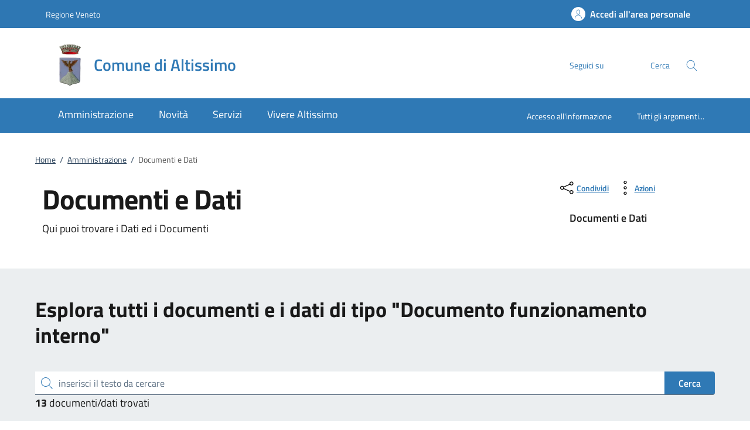

--- FILE ---
content_type: text/html;charset=UTF-8
request_url: https://www.comune.altissimo.vi.it/home/amministrazione/documenti.html?q=&categoria=/TipiDocumento/003
body_size: 13974
content:







<!DOCTYPE html>
<!--[if IE 8]><html class="no-js ie89 ie8" xml:lang="it" lang="it"><![endif]-->
<!--[if IE 9]><html class="no-js ie89 ie9" xml:lang="it" lang="it"><![endif]-->
<!--[if (gte IE 9)|!(IE)]><!-->
<html class="no-js" xml:lang="it" lang="it">
<!--<![endif]-->

  <head>


  <script>
    window['ga-disable-MEASUREMENT_ID'] = true;
  </script>



<!-- HTMLHEADER START -->
  

  <title>Comune di Altissimo - Documenti e Dati</title>


  <meta charset="utf-8">
  <meta http-equiv="x-ua-compatible" content="ie=edge">
  <meta name="viewport" content="width=device-width, initial-scale=1, shrink-to-fit=no">
  <meta name="description" content="Qui puoi trovare i Dati ed i Documenti">
  <meta name="keywords" content="">
  

  <!-- facebook -->
  <meta property="og:type" content="article" />
  <meta property="article:publisher" content="" />
  <meta property="og:title" content="Documenti e Dati" />
  <meta property="og:description" content="Qui puoi trovare i Dati ed i Documenti" />
  <meta property="og:url" content="http://www.comune.altissimo.vi.it/home/amministrazione/documenti.html" />
  <meta property="og:image" content="http://www.comune.altissimo.vi.it/dam/jcr:b239104e-91bd-43fa-8b72-9d46e1e32e1e/Municipio.jpg" />
  <meta property="og:image:width" content="1200" />
  <meta property="og:image:height" content="630" />
  <meta property="article:published_time" content="2022-12-21T16:13:54.814+01:00" />
  <meta property="article:modified_time" content="2022-11-17T18:38:29.785+01:00" />
  <!-- facebook -->

  <!-- twitter -->
  <meta name="twitter:card" content="summary" />
  <meta name="twitter:title" content="Documenti e Dati" />
  <meta name="twitter:url" content="http://www.comune.altissimo.vi.it/home/amministrazione/documenti.html" />
  <!-- twitter -->
  
  <!-- THEME_COLOR definito come meta e nel manifest.json -->
  <meta name="theme-color" content="#FFFFFF"/>
  <link rel="manifest" href="/.resources/kibernetes/webresources/manifest.json" />

  <link rel="apple-touch-icon" href="/.imaging/mte/kibernetes/stemma/dam/icons/loghi-statici/Homepage---Logo-del-Comune.webp/jcr:content/Stemma%20Altissimo~2023-10-03-10-45-37-828~cache.webp"/>

<!-- CSS definiti nella pagina HIGH priority -->
<!-- -->
  
<!-- CSS definiti nel tema del sito -->
<link fetchpriority="high" rel="stylesheet" href="/.resources/kibernetes/webresources/css/kibernetes-bootstrap-italia.min~2024-11-26-16-52-11-585~cache.css">
<link rel="preload" as="style" fetchpriority="low" href="/.resources/kibernetes/webresources/css/style.css" onload="this.rel='stylesheet'">
<link rel="preload" as="style" fetchpriority="low" href="/.resources/custom/resources/custom~2022-12-07-11-02-31-000~cache.css" onload="this.rel='stylesheet'">
<link rel="preload" as="style" fetchpriority="low" href="/.resources/custom/resources/istance~2022-08-24-15-36-46-000~cache.css" onload="this.rel='stylesheet'">
<link rel="preload" as="style" fetchpriority="low" href="/.resources/kibernetes/webresources/libs/Oct8ne/Oct8ne~2024-01-17-10-12-13-345~cache.css" onload="this.rel='stylesheet'">
<!-- -->
<!-- CSS definiti nella pagina LOW priority -->
<!-- -->
  
<!-- JS definiti nel tema del sito -->
<!-- -->
<!-- JS definiti nella pagina -->
<!-- -->
  <link rel="shortcut icon" type="image/ico" href="/dam/icons/favicon.ico" />

<style media="screen, print">
/* titillium-web-300 - latin-ext_latin */
@font-face {
font-family: 'Titillium Web';
font-style: normal;
font-weight: 300;
font-display: swap;
src: url('/.resources/kibernetes/webresources/fonts/Titillium_Web/titillium-web-v10-latin-ext_latin-300.eot'); /* IE9 Compat Modes */
src: local(''),
url('/.resources/kibernetes/webresources/fonts/Titillium_Web/titillium-web-v10-latin-ext_latin-300.eot?#iefix') format('embedded-opentype'), /* IE6-IE8 */
url('/.resources/kibernetes/webresources/fonts/Titillium_Web/titillium-web-v10-latin-ext_latin-300.woff2') format('woff2'), /* Super Modern Browsers */
url('/.resources/kibernetes/webresources/fonts/Titillium_Web/titillium-web-v10-latin-ext_latin-300.woff') format('woff'), /* Modern Browsers */
url('/.resources/kibernetes/webresources/fonts/Titillium_Web/titillium-web-v10-latin-ext_latin-300.ttf') format('truetype'), /* Safari, Android, iOS */
url('/.resources/kibernetes/webresources/fonts/Titillium_Web/titillium-web-v10-latin-ext_latin-300.svg#TitilliumWeb') format('svg'); /* Legacy iOS */
}
/* titillium-web-300italic - latin-ext_latin */
@font-face {
font-family: 'Titillium Web';
font-style: italic;
font-weight: 300;
font-display: swap;
src: url('/.resources/kibernetes/webresources/fonts/Titillium_Web/titillium-web-v10-latin-ext_latin-300italic.eot'); /* IE9 Compat Modes */
src: local(''),
url('/.resources/kibernetes/webresources/fonts/Titillium_Web/titillium-web-v10-latin-ext_latin-300italic.eot?#iefix') format('embedded-opentype'), /* IE6-IE8 */
url('/.resources/kibernetes/webresources/fonts/Titillium_Web/titillium-web-v10-latin-ext_latin-300italic.woff2') format('woff2'), /* Super Modern Browsers */
url('/.resources/kibernetes/webresources/fonts/Titillium_Web/titillium-web-v10-latin-ext_latin-300italic.woff') format('woff'), /* Modern Browsers */
url('/.resources/kibernetes/webresources/fonts/Titillium_Web/titillium-web-v10-latin-ext_latin-300italic.ttf') format('truetype'), /* Safari, Android, iOS */
url('/.resources/kibernetes/webresources/fonts/Titillium_Web/titillium-web-v10-latin-ext_latin-300italic.svg#TitilliumWeb') format('svg'); /* Legacy iOS */
}
/* titillium-web-regular - latin-ext_latin */
@font-face {
font-family: 'Titillium Web';
font-style: normal;
font-weight: 400;
font-display: swap;
src: url('/.resources/kibernetes/webresources/fonts/Titillium_Web/titillium-web-v10-latin-ext_latin-regular.eot'); /* IE9 Compat Modes */
src: local(''),
url('/.resources/kibernetes/webresources/fonts/Titillium_Web/titillium-web-v10-latin-ext_latin-regular.eot?#iefix') format('embedded-opentype'), /* IE6-IE8 */
url('/.resources/kibernetes/webresources/fonts/Titillium_Web/titillium-web-v10-latin-ext_latin-regular.woff2') format('woff2'), /* Super Modern Browsers */
url('/.resources/kibernetes/webresources/fonts/Titillium_Web/titillium-web-v10-latin-ext_latin-regular.woff') format('woff'), /* Modern Browsers */
url('/.resources/kibernetes/webresources/fonts/Titillium_Web/titillium-web-v10-latin-ext_latin-regular.ttf') format('truetype'), /* Safari, Android, iOS */
url('/.resources/kibernetes/webresources/fonts/Titillium_Web/titillium-web-v10-latin-ext_latin-regular.svg#TitilliumWeb') format('svg'); /* Legacy iOS */
}
/* titillium-web-italic - latin-ext_latin */
@font-face {
font-family: 'Titillium Web';
font-style: italic;
font-weight: 400;
font-display: swap;
src: url('/.resources/kibernetes/webresources/fonts/Titillium_Web/titillium-web-v10-latin-ext_latin-italic.eot'); /* IE9 Compat Modes */
src: local(''),
url('/.resources/kibernetes/webresources/fonts/Titillium_Web/titillium-web-v10-latin-ext_latin-italic.eot?#iefix') format('embedded-opentype'), /* IE6-IE8 */
url('/.resources/kibernetes/webresources/fonts/Titillium_Web/titillium-web-v10-latin-ext_latin-italic.woff2') format('woff2'), /* Super Modern Browsers */
url('/.resources/kibernetes/webresources/fonts/Titillium_Web/titillium-web-v10-latin-ext_latin-italic.woff') format('woff'), /* Modern Browsers */
url('/.resources/kibernetes/webresources/fonts/Titillium_Web/titillium-web-v10-latin-ext_latin-italic.ttf') format('truetype'), /* Safari, Android, iOS */
url('/.resources/kibernetes/webresources/fonts/Titillium_Web/titillium-web-v10-latin-ext_latin-italic.svg#TitilliumWeb') format('svg'); /* Legacy iOS */
}
/* titillium-web-700 - latin-ext_latin */
@font-face {
font-family: 'Titillium Web';
font-style: normal;
font-weight: 700;
font-display: swap;
src: url('/.resources/kibernetes/webresources/fonts/Titillium_Web/titillium-web-v10-latin-ext_latin-700.eot'); /* IE9 Compat Modes */
src: local(''),
url('/.resources/kibernetes/webresources/fonts/Titillium_Web/titillium-web-v10-latin-ext_latin-700.eot?#iefix') format('embedded-opentype'), /* IE6-IE8 */
url('/.resources/kibernetes/webresources/fonts/Titillium_Web/titillium-web-v10-latin-ext_latin-700.woff2') format('woff2'), /* Super Modern Browsers */
url('/.resources/kibernetes/webresources/fonts/Titillium_Web/titillium-web-v10-latin-ext_latin-700.woff') format('woff'), /* Modern Browsers */
url('/.resources/kibernetes/webresources/fonts/Titillium_Web/titillium-web-v10-latin-ext_latin-700.ttf') format('truetype'), /* Safari, Android, iOS */
url('/.resources/kibernetes/webresources/fonts/Titillium_Web/titillium-web-v10-latin-ext_latin-700.svg#TitilliumWeb') format('svg'); /* Legacy iOS */
}
/* titillium-web-700italic - latin-ext_latin */
@font-face {
font-family: 'Titillium Web';
font-style: italic;
font-weight: 700;
font-display: swap;
src: url('/.resources/kibernetes/webresources/fonts/Titillium_Web/titillium-web-v10-latin-ext_latin-700italic.eot'); /* IE9 Compat Modes */
src: local(''),
url('/.resources/kibernetes/webresources/fonts/Titillium_Web/titillium-web-v10-latin-ext_latin-700italic.eot?#iefix') format('embedded-opentype'), /* IE6-IE8 */
url('/.resources/kibernetes/webresources/fonts/Titillium_Web/titillium-web-v10-latin-ext_latin-700italic.woff2') format('woff2'), /* Super Modern Browsers */
url('/.resources/kibernetes/webresources/fonts/Titillium_Web/titillium-web-v10-latin-ext_latin-700italic.woff') format('woff'), /* Modern Browsers */
url('/.resources/kibernetes/webresources/fonts/Titillium_Web/titillium-web-v10-latin-ext_latin-700italic.ttf') format('truetype'), /* Safari, Android, iOS */
url('/.resources/kibernetes/webresources/fonts/Titillium_Web/titillium-web-v10-latin-ext_latin-700italic.svg#TitilliumWeb') format('svg'); /* Legacy iOS */
}
/* titillium-web-600 - latin-ext_latin */
@font-face {
font-family: 'Titillium Web';
font-style: normal;
font-weight: 600;
font-display: swap;
src: url('/.resources/kibernetes/webresources/fonts/Titillium_Web/titillium-web-v10-latin-ext_latin-600.eot'); /* IE9 Compat Modes */
src: local(''),
url('/.resources/kibernetes/webresources/fonts/Titillium_Web/titillium-web-v10-latin-ext_latin-600.eot?#iefix') format('embedded-opentype'), /* IE6-IE8 */
url('/.resources/kibernetes/webresources/fonts/Titillium_Web/titillium-web-v10-latin-ext_latin-600.woff2') format('woff2'), /* Super Modern Browsers */
url('/.resources/kibernetes/webresources/fonts/Titillium_Web/titillium-web-v10-latin-ext_latin-600.woff') format('woff'), /* Modern Browsers */
url('/.resources/kibernetes/webresources/fonts/Titillium_Web/titillium-web-v10-latin-ext_latin-600.ttf') format('truetype'), /* Safari, Android, iOS */
url('/.resources/kibernetes/webresources/fonts/Titillium_Web/titillium-web-v10-latin-ext_latin-600.svg#TitilliumWeb') format('svg'); /* Legacy iOS */
}
/* titillium-web-600italic - latin-ext_latin */
@font-face {
font-family: 'Titillium Web';
font-style: italic;
font-weight: 600;
font-display: swap;
src: url('/.resources/kibernetes/webresources/fonts/Titillium_Web/titillium-web-v10-latin-ext_latin-600italic.eot'); /* IE9 Compat Modes */
src: local(''),
url('/.resources/kibernetes/webresources/fonts/Titillium_Web/titillium-web-v10-latin-ext_latin-600italic.eot?#iefix') format('embedded-opentype'), /* IE6-IE8 */
url('/.resources/kibernetes/webresources/fonts/Titillium_Web/titillium-web-v10-latin-ext_latin-600italic.woff2') format('woff2'), /* Super Modern Browsers */
url('/.resources/kibernetes/webresources/fonts/Titillium_Web/titillium-web-v10-latin-ext_latin-600italic.woff') format('woff'), /* Modern Browsers */
url('/.resources/kibernetes/webresources/fonts/Titillium_Web/titillium-web-v10-latin-ext_latin-600italic.ttf') format('truetype'), /* Safari, Android, iOS */
url('/.resources/kibernetes/webresources/fonts/Titillium_Web/titillium-web-v10-latin-ext_latin-600italic.svg#TitilliumWeb') format('svg'); /* Legacy iOS */
}
/* Lora:400,700 */
/* lora-regular - latin-ext_latin */
@font-face {
font-family: 'Lora';
font-style: normal;
font-weight: 400;
font-display: swap;
src: url('/.resources/kibernetes/webresources/fonts/Lora/lora-v20-latin-ext_latin-regular.eot'); /* IE9 Compat Modes */
src: local(''),
url('/.resources/kibernetes/webresources/fonts/Lora/lora-v20-latin-ext_latin-regular.eot?#iefix') format('embedded-opentype'), /* IE6-IE8 */
url('/.resources/kibernetes/webresources/fonts/Lora/lora-v20-latin-ext_latin-regular.woff2') format('woff2'), /* Super Modern Browsers */
url('/.resources/kibernetes/webresources/fonts/Lora/lora-v20-latin-ext_latin-regular.woff') format('woff'), /* Modern Browsers */
url('/.resources/kibernetes/webresources/fonts/Lora/lora-v20-latin-ext_latin-regular.ttf') format('truetype'), /* Safari, Android, iOS */
url('/.resources/kibernetes/webresources/fonts/Lora/lora-v20-latin-ext_latin-regular.svg#Lora') format('svg'); /* Legacy iOS */
}
/* lora-700 - latin-ext_latin */
@font-face {
font-family: 'Lora';
font-style: normal;
font-weight: 700;
font-display: swap;
src: url('/.resources/kibernetes/webresources/fonts/Lora/lora-v20-latin-ext_latin-700.eot'); /* IE9 Compat Modes */
src: local(''),
url('/.resources/kibernetes/webresources/fonts/Lora/lora-v20-latin-ext_latin-700.eot?#iefix') format('embedded-opentype'), /* IE6-IE8 */
url('/.resources/kibernetes/webresources/fonts/Lora/lora-v20-latin-ext_latin-700.woff2') format('woff2'), /* Super Modern Browsers */
url('/.resources/kibernetes/webresources/fonts/Lora/lora-v20-latin-ext_latin-700.woff') format('woff'), /* Modern Browsers */
url('/.resources/kibernetes/webresources/fonts/Lora/lora-v20-latin-ext_latin-700.ttf') format('truetype'), /* Safari, Android, iOS */
url('/.resources/kibernetes/webresources/fonts/Lora/lora-v20-latin-ext_latin-700.svg#Lora') format('svg'); /* Legacy iOS */
}
/* lora-italic - latin-ext_latin */
@font-face {
font-family: 'Lora';
font-style: italic;
font-weight: 400;
font-display: swap;
src: url('/.resources/kibernetes/webresources/fonts/Lora/lora-v20-latin-ext_latin-italic.eot'); /* IE9 Compat Modes */
src: local(''),
url('/.resources/kibernetes/webresources/fonts/Lora/lora-v20-latin-ext_latin-italic.eot?#iefix') format('embedded-opentype'), /* IE6-IE8 */
url('/.resources/kibernetes/webresources/fonts/Lora/lora-v20-latin-ext_latin-italic.woff2') format('woff2'), /* Super Modern Browsers */
url('/.resources/kibernetes/webresources/fonts/Lora/lora-v20-latin-ext_latin-italic.woff') format('woff'), /* Modern Browsers */
url('/.resources/kibernetes/webresources/fonts/Lora/lora-v20-latin-ext_latin-italic.ttf') format('truetype'), /* Safari, Android, iOS */
url('/.resources/kibernetes/webresources/fonts/Lora/lora-v20-latin-ext_latin-italic.svg#Lora') format('svg'); /* Legacy iOS */
}
/* lora-700italic - latin-ext_latin */
@font-face {
font-family: 'Lora';
font-style: italic;
font-weight: 700;
font-display: swap;
src: url('/.resources/kibernetes/webresources/fonts/Lora/lora-v20-latin-ext_latin-700italic.eot'); /* IE9 Compat Modes */
src: local(''),
url('/.resources/kibernetes/webresources/fonts/Lora/lora-v20-latin-ext_latin-700italic.eot?#iefix') format('embedded-opentype'), /* IE6-IE8 */
url('/.resources/kibernetes/webresources/fonts/Lora/lora-v20-latin-ext_latin-700italic.woff2') format('woff2'), /* Super Modern Browsers */
url('/.resources/kibernetes/webresources/fonts/Lora/lora-v20-latin-ext_latin-700italic.woff') format('woff'), /* Modern Browsers */
url('/.resources/kibernetes/webresources/fonts/Lora/lora-v20-latin-ext_latin-700italic.ttf') format('truetype'), /* Safari, Android, iOS */
url('/.resources/kibernetes/webresources/fonts/Lora/lora-v20-latin-ext_latin-700italic.svg#Lora') format('svg'); /* Legacy iOS */
}
/* Roboto+Mono:400,700 */
/* roboto-mono-regular - latin-ext_latin */
@font-face {
font-family: 'Roboto Mono';
font-style: normal;
font-weight: 400;
font-display: swap;
src: url('/.resources/kibernetes/webresources/fonts/Roboto_Mono/roboto-mono-v13-latin-ext_latin-regular.eot'); /* IE9 Compat Modes */
src: local(''),
url('/.resources/kibernetes/webresources/fonts/Roboto_Mono/roboto-mono-v13-latin-ext_latin-regular.eot?#iefix') format('embedded-opentype'), /* IE6-IE8 */
url('/.resources/kibernetes/webresources/fonts/Roboto_Mono/roboto-mono-v13-latin-ext_latin-regular.woff2') format('woff2'), /* Super Modern Browsers */
url('/.resources/kibernetes/webresources/fonts/Roboto_Mono/roboto-mono-v13-latin-ext_latin-regular.woff') format('woff'), /* Modern Browsers */
url('/.resources/kibernetes/webresources/fonts/Roboto_Mono/roboto-mono-v13-latin-ext_latin-regular.ttf') format('truetype'), /* Safari, Android, iOS */
url('/.resources/kibernetes/webresources/fonts/Roboto_Mono/roboto-mono-v13-latin-ext_latin-regular.svg#RobotoMono') format('svg'); /* Legacy iOS */
}
/* roboto-mono-700 - latin-ext_latin */
@font-face {
font-family: 'Roboto Mono';
font-style: normal;
font-weight: 700;
font-display: swap;
src: url('/.resources/kibernetes/webresources/fonts/Roboto_Mono/roboto-mono-v13-latin-ext_latin-700.eot'); /* IE9 Compat Modes */
src: local(''),
url('/.resources/kibernetes/webresources/fonts/Roboto_Mono/roboto-mono-v13-latin-ext_latin-700.eot?#iefix') format('embedded-opentype'), /* IE6-IE8 */
url('/.resources/kibernetes/webresources/fonts/Roboto_Mono/roboto-mono-v13-latin-ext_latin-700.woff2') format('woff2'), /* Super Modern Browsers */
url('/.resources/kibernetes/webresources/fonts/Roboto_Mono/roboto-mono-v13-latin-ext_latin-700.woff') format('woff'), /* Modern Browsers */
url('/.resources/kibernetes/webresources/fonts/Roboto_Mono/roboto-mono-v13-latin-ext_latin-700.ttf') format('truetype'), /* Safari, Android, iOS */
url('/.resources/kibernetes/webresources/fonts/Roboto_Mono/roboto-mono-v13-latin-ext_latin-700.svg#RobotoMono') format('svg'); /* Legacy iOS */
}
/* roboto-mono-italic - latin-ext_latin */
@font-face {
font-family: 'Roboto Mono';
font-style: italic;
font-weight: 400;
font-display: swap;
src: url('/.resources/kibernetes/webresources/fonts/Roboto_Mono/roboto-mono-v13-latin-ext_latin-italic.eot'); /* IE9 Compat Modes */
src: local(''),
url('/.resources/kibernetes/webresources/fonts/Roboto_Mono/roboto-mono-v13-latin-ext_latin-italic.eot?#iefix') format('embedded-opentype'), /* IE6-IE8 */
url('/.resources/kibernetes/webresources/fonts/Roboto_Mono/roboto-mono-v13-latin-ext_latin-italic.woff2') format('woff2'), /* Super Modern Browsers */
url('/.resources/kibernetes/webresources/fonts/Roboto_Mono/roboto-mono-v13-latin-ext_latin-italic.woff') format('woff'), /* Modern Browsers */
url('/.resources/kibernetes/webresources/fonts/Roboto_Mono/roboto-mono-v13-latin-ext_latin-italic.ttf') format('truetype'), /* Safari, Android, iOS */
url('/.resources/kibernetes/webresources/fonts/Roboto_Mono/roboto-mono-v13-latin-ext_latin-italic.svg#RobotoMono') format('svg'); /* Legacy iOS */
}
/* roboto-mono-700italic - latin-ext_latin */
@font-face {
font-family: 'Roboto Mono';
font-style: italic;
font-weight: 700;
font-display: swap;
src: url('/.resources/kibernetes/webresources/fonts/Roboto_Mono/roboto-mono-v13-latin-ext_latin-700italic.eot'); /* IE9 Compat Modes */
src: local(''),
url('/.resources/kibernetes/webresources/fonts/Roboto_Mono/roboto-mono-v13-latin-ext_latin-700italic.eot?#iefix') format('embedded-opentype'), /* IE6-IE8 */
url('/.resources/kibernetes/webresources/fonts/Roboto_Mono/roboto-mono-v13-latin-ext_latin-700italic.woff2') format('woff2'), /* Super Modern Browsers */
url('/.resources/kibernetes/webresources/fonts/Roboto_Mono/roboto-mono-v13-latin-ext_latin-700italic.woff') format('woff'), /* Modern Browsers */
url('/.resources/kibernetes/webresources/fonts/Roboto_Mono/roboto-mono-v13-latin-ext_latin-700italic.ttf') format('truetype'), /* Safari, Android, iOS */
url('/.resources/kibernetes/webresources/fonts/Roboto_Mono/roboto-mono-v13-latin-ext_latin-700italic.svg#RobotoMono') format('svg'); /* Legacy iOS */
}
</style>
<!-- HTMLHEADER END -->
  </head>

  <body id="ente_generico" class="">
<section class="kib-cookiebar cookiebar fade neutral-1-bg d-none" tabindex="-1" aria-live="polite" style="display:none">
  <p class="white-color">
    Questo sito utilizza cookie tecnici necessari e funzionali alla navigazione. Per assicurare agli utenti la migliore esperienza di navigazione, potremmo utilizzare cookie analytics per monitorare l’utilizzo del nostro sito con Google Analytics.<br/>Se clicchi su "Rifiuta" non verranno installati cookie diversi da quelli tecnici. Cliccando su "Accetta" esprimi il tuo consenso all'uso di cookie per tutte le predette finalit&agrave;.
      <br/>Potrai sempre modificare la scelta fatta cliccando su <a class="font-weight-bold link-underline text-white" href="/home/info/cookies.html">Preferenze cookie</a>.
      <br/>Per maggiori informazioni consulta <a class="font-weight-bold link-underline text-white" href="/home/info/privacy-policy.html">l'informativa sulla privacy</a>.
  </p>
  <div class="cookiebar-buttons">
   <button href="#" class="cookiebar-btn border border-white ms-0 w-100" onclick="cookieBar.cookieRefused();">
     <svg class="icon icon-white">
       <use xlink:href="/.resources/kibernetes/webresources/svg/sprites.svg#it-close"></use>
     </svg>Rifiuta <span class="sr-only">i cookie</span>
   </button>
   <button class="cookiebar-btn cookiebar-confirm border border-white ms-0 mt-2 w-100" onclick="cookieBar.cookieAccepted();">
     <svg class="icon icon-white">
       <use xlink:href="/.resources/kibernetes/webresources/svg/sprites.svg#it-check"></use>
     </svg>Accetta <span class="sr-only">i cookie</span>
   </button>
  </div>
</section>
<script>
  var cookieBar;
  window.addEventListener('load', function() {
    const ga = '';
    const wai = 'VgqPVKJ32a';
    const at = '';
    cookieBar = kibernetes.manageCookieBar('section.kib-cookiebar',ga,wai,at);
  });
</script>

    <div class="skiplink">
      <a class="visually-hidden-focusable" href="#main">Vai al contenuto</a>
      <a class="visually-hidden-focusable" href="#menu">accedi al menu</a>
      <a class="visually-hidden-focusable" href="#footer">footer.enter</a>
    </div>


<!-- HEADER AREA START -->
<header class="it-header-wrapper it-header-sticky " data-bs-toggle="sticky" data-bs-position-type="fixed" data-bs-sticky-class-name="is-sticky" data-bs-target="#header-nav-wrapper">

<!-- HEADER_BANNER START -->
  <div class="it-header-slim-wrapper " id="header-slim">
    <div class="container">
      <div class="row">
        <div class="col-12">
          <div class="it-header-slim-wrapper-content">
            <a class="d-none d-lg-block navbar-brand" href="https://www.regione.veneto.it" title="Regione Veneto">
              Regione Veneto
            </a>
            <div class="nav-mobile">
              <nav>
                <a class="it-opener d-lg-none" data-toggle="collapse" href="#menu-principale" role="button" aria-expanded="false" aria-controls="menu-principale">
                  <span>
                    Regione Veneto
                  </span>
                </a>
              </nav>
            </div>
            <div class="header-slim-right-zone">


              <a id="loginLink" class="btn btn-primary btn-icon btn-full d-none" href="https://servizi.comune.altissimo.vi.it/Account/Profile" data-element="personal-area-login" data-focus-mouse="false" title="Accedi all'area personale">
                <span class="rounded-icon" aria-hidden="true">
                  <svg class="icon icon-primary">
                    <use xlink:href="/.resources/kibernetes/webresources/svg/sprites.svg#it-user"></use>
                  </svg>
                </span>
                <span id="nomeUtente" class="d-none d-lg-block">Accedi all'area personale</span>

                 <style>
                   #divMegamenu {
                     z-index: 4;
                   }
                   #userMenu {
                     background: #f5f6f7;
                     padding-top: 9px;
                     margin: -8px -0px -8px -6px;
                   }
                   #userMenu a.list-item:hover {
                     text-decoration: underline !important;
                     color: inherit !important;
                   }
                 </style>
                 <script>
                    function logoutUser() {
                      window.sessionStorage.removeItem('mvInfo');
                      window.location.href = "https://servizi.comune.altissimo.vi.it/Account/Logout";
                    }
                    window.addEventListener('load',function() {
                      var ll = document.getElementById("loginLink");
                      var mi = window.sessionStorage.getItem('mvInfo');
                      if (mi) {
                        var mvInfo = JSON.parse(mi);
                        var nu = document.getElementById("nomeUtente");
                        nu.textContent = mvInfo.nomeUtente;

                        var p = ll.parentElement;

                        var link = document.createElement("link");
                        link.type = 'text/css';
                        link.rel = 'stylesheet';
                        link.href = mvInfo.mainCss.replace("http://","https://");
                        //p.appendChild( link );

                        var div = document.createElement("div");
                        div.innerHTML = atob(mvInfo.menuUtente);
                        divMU = div.firstChild;
                        divMU.classList.remove("d-none");
                        divMU.querySelectorAll('div.avatar img').forEach(n => {
                          n.src = "https://servizi.comune.altissimo.vi.it/img/SPID/spid-ico-circle-bb.svg";
                        });
                        divMU.querySelectorAll('use[href*="/bootstrap-italia/dist/svg/sprites.svg#"]').forEach(n => {
                           var x = n.getAttribute("href").replace("\/bootstrap-italia\/dist\/svg\/sprites\.svg#", "/.resources/kibernetes/webresources/svg/sprites.svg#");
                           n.setAttribute("href",x);
                        });
                        divMU.querySelectorAll('a[href*="/"]').forEach(n => {
                          n.href = n.href.replace(n.origin, "https://servizi.comune.altissimo.vi.it");
                        });

                        p.appendChild( divMU );
                      } else {
                        ll.classList.remove("d-none");
                      }
                    });
                  </script>
              </a>
              <div id="loginMegaMenu"></div>
            </div>
          </div>
        </div>
      </div>
    </div>
  </div>
<!-- HEADER_BANNER END -->

  <div class="it-nav-wrapper">
    <div class="it-header-center-wrapper theme-light " id="header-center">
      <div class="container">
        <div class="row">
          <div class="col-12">
            <div class="it-header-center-content-wrapper">
              <div class="it-brand-wrapper">
                <a href="/home.html">
                    <img fetchpriority="high" src="/.imaging/mte/kibernetes/stemma/dam/icons/loghi-statici/Homepage---Logo-del-Comune.webp/jcr:content/Stemma%20Altissimo~2023-10-03-10-45-37-828~cache.webp" alt="Comune di Altissimo" width="82px" height="82px"/>
                  <div class="it-brand-text">
                    <h2 class="no_toc">Comune di Altissimo</h2>
                    <h3 class="no_toc d-none d-md-block"></h3>
                  </div>
                </a>
              </div>
              <div class="it-right-zone">
                  <div class="it-socials d-none d-md-flex">
                    <span>Seguici su</span>
                    <ul>
                    </ul>
                  </div>
                  <div class="it-search-wrapper">
                    <span class="d-none d-md-block">Cerca</span>
                    <button class="search-link" type="button" data-bs-toggle="modal" data-bs-target="#header-modal-search" aria-label="Cerca nel sito" data-focus-mouse="false">
                      <span class="rounded-icon">
                        <svg class="icon icon-primary">
                          <use xlink:href="/.resources/kibernetes/webresources/svg/sprites.svg#it-search"></use>
                        </svg>
                      </span>
                    </button>
                  </div>
              </div>
            </div>
          </div>
        </div>
      </div>
    </div>
    <div class="it-header-navbar-wrapper" id="header-nav-wrapper">
      <div class="container">
        <div class="row">
          <div class="col-12">
<!-- AREA_HEADER_MENU START -->


    <nav class="navbar navbar-expand-lg has-megamenu" aria-label="Navigazione principale">
      <button class="custom-navbar-toggler" type="button" aria-controls="nav1" aria-expanded="false" aria-label="Mostra/Nasconde la navigazione" data-bs-target="#nav1" data-bs-toggle="navbarcollapsible">
        <svg class="icon">
          <use xlink:href="/.resources/kibernetes/webresources/svg/sprites.svg#it-burger"></use>
        </svg>
      </button>
      <div class="navbar-collapsable" id="nav1" style="display: none;">
        <div class="overlay" style="display: none;"></div>
        <div class="close-div">
          <button class="btn close-menu" type="button">
            <span class="visually-hidden">Chiudi</span>
            <svg class="icon">
              <use xlink:href="/.resources/kibernetes/webresources/svg/sprites.svg#it-close-big"></use>
            </svg>
          </button>
        </div>
        <div class="menu-wrapper">
          <ul class="navbar-nav" data-element="main-navigation">
              <li class="nav-item">
                <a class="nav-link" aria-expanded="false" href="/home/amministrazione.html" data-element="management">
                  <span>Amministrazione</span>
                </a>
              </li>
              <li class="nav-item">
                <a class="nav-link" aria-expanded="false" href="/home/novita.html" data-element="news">
                  <span>Novità</span>
                </a>
              </li>
              <li class="nav-item">
                <a class="nav-link" aria-expanded="false" href="/home/servizi.html" data-element="all-services">
                  <span>Servizi</span>
                </a>
              </li>
              <li class="nav-item">
                <a class="nav-link" aria-expanded="false" href="/home/vivere.html" data-element="live">
                  <span>Vivere Altissimo</span>
                </a>
              </li>
          </ul>
    <ul class="navbar-nav navbar-secondary">
        <li class="nav-item ">
          <a class="nav-link" href="/home/info/argomenti/001.html">
            Accesso all'informazione
          </a>
        </li>
        <li class="nav-item ">
            <a class="nav-link" href="/home/info/argomenti.html" data-element="all-topics">
              <span class="font-weight-bold">Tutti gli argomenti...</span>
            </a>
        </li>
    </ul>
          <ul class="navbar-nav navbar-nav-auth d-sm-none">
            <li class="nav-item">
              <a class="nav-link" href="https://servizi.comune.altissimo.vi.it/Account/Profile" data-element="personal-area-login" data-focus-mouse="false" target="_blank" title="Accedi all'area personale">
                <span>Accedi all'area personale</span>
              </a>
            </li>
          </ul>
        </div>
      </div>
    </nav>
<!-- AREA_HEADER_MENU END -->
          </div>
        </div>
      </div>
    </div>
  </div>
</header>
<!-- HEADER AREA END -->

    <main id="main">
<!-- AREA_BREADCRUMBS START -->
<div class="container">
  <div class="row">
    <div class="col-12 col-lg-10">
      <div class="cmp-breadcrumbs" role="navigation">
      <nav class="breadcrumb-container" aria-label="breadcrumb">
        <ol class="breadcrumb p-0" data-element="breadcrumb">
    <li class="breadcrumb-item"><a href="/home.html">Home</a><span class="separator">/</span></li>
    <li class="breadcrumb-item"><a href="/home/amministrazione.html">Amministrazione</a><span class="separator">/</span></li>
    <li class="breadcrumb-item active">Documenti e Dati</li>
        </ol>
      </nav>
      </div>
    </div>
  </div>
</div>
<!-- AREA_BREADCRUMBS END -->
<!-- EVIDENCE AREA START -->

<div class="section py-0" id="areaEvidence">
  <div class="section-content">
    <div class="container">
      <div class="row">
        <div class="col-12">      
                  </div>      
      </div>
    </div>
  </div>
</div>
<!-- EVIDENCE AREA END -->
<!-- LUOGHI START -->

<!-- CONTENT AREA START -->
<div class="container mb-30">
  <div class="row">
    <div class="col-lg-8 px-lg-4 py-lg-2">
      
<!-- CONTENT_INTRO_LEFT AREA START -->
      <h1 data-element="page-name">Documenti e Dati</h1>


        <p>Qui puoi trovare i Dati ed i Documenti</p>

    
<!-- CONTENT_INTRO_LEFT AREA END -->
    </div>
    <div class="col-lg-3 offset-lg-1">

<!-- CONTENT_INTRO_RIGHT AREA START -->

<!-- SOCIAL AREA START -->
<div class="row">
  <div class="col-4 dropdown d-inline">
    <button class="btn btn-dropdown dropdown-toggle text-decoration-underline d-inline-flex align-items-center fs-0" type="button" id="shareActions" data-bs-toggle="dropdown" data-bs-target="dropdown-actions" aria-haspopup="true" aria-expanded="false">
      <svg class="icon">
        <use xlink:href="/.resources/kibernetes/webresources/svg/sprites.svg#it-share"></use>
      </svg>
      <small>Condividi</small>
    </button>
    <div id="dropdown-actions" class="dropdown-menu shadow-lg" aria-labelledby="shareActions" x-placement="top-start" style="position: absolute; transform: translate3d(0px, -210px, 0px); top: 0px; left: 0px; will-change: transform;">
      <div class="link-list-wrapper">
        <ul class="link-list">
  <li class="home">
    <a data-service="facebook" class="text-capitalize text-decoration-none ps-2" onclick="kibernetes.share(document.location.href,document.title,'facebook');return null;">
      <svg class="icon icon-sm me-2">
        <use xlink:href="/.resources/kibernetes/webresources/svg/sprites.svg#it-facebook"></use>
      </svg>facebook
    </a>
  </li>
  <li class="home">
    <a data-service="twitter" class="text-capitalize text-decoration-none ps-2" onclick="kibernetes.share(document.location.href,document.title,'twitter');return null;">
      <svg class="icon icon-sm me-2">
        <use xlink:href="/.resources/kibernetes/webresources/svg/sprites.svg#it-twitter"></use>
      </svg>twitter
    </a>
  </li>
  <li class="home">
    <a data-service="linkedin" class="text-capitalize text-decoration-none ps-2" onclick="kibernetes.share(document.location.href,document.title,'linkedin');return null;">
      <svg class="icon icon-sm me-2">
        <use xlink:href="/.resources/kibernetes/webresources/svg/sprites.svg#it-linkedin"></use>
      </svg>linkedin
    </a>
  </li>
  <li class="home">
    <a data-service="whatsapp" class="text-capitalize text-decoration-none ps-2" onclick="kibernetes.share(document.location.href,document.title,'whatsapp');return null;">
      <svg class="icon icon-sm me-2">
        <use xlink:href="/.resources/kibernetes/webresources/svg/sprites.svg#it-whatsapp"></use>
      </svg>whatsapp
    </a>
  </li>
  <li class="home">
    <a data-service="telegram" class="text-capitalize text-decoration-none ps-2" onclick="kibernetes.share(document.location.href,document.title,'telegram');return null;">
      <svg class="icon icon-sm me-2">
        <use xlink:href="/.resources/kibernetes/webresources/svg/sprites.svg#it-telegram"></use>
      </svg>telegram
    </a>
  </li>
        </ul>
      </div>
    </div>
  </div>
  <div class="col-8 dropdown d-inline">
    <button class="btn btn-dropdown dropdown-toggle text-decoration-underline d-inline-flex align-items-center fs-0" type="button" id="execActions" data-bs-toggle="dropdown" data-bs-target="dropdown-actions" aria-haspopup="true" aria-expanded="false">
      <svg class="icon">
        <use xlink:href="/.resources/kibernetes/webresources/svg/sprites.svg#it-more-items"></use>
      </svg>
      <small>Azioni</small>
    </button>
    <div id="dropdown-actions" class="dropdown-menu shadow-lg" aria-labelledby="execActions" x-placement="top-start" style="position: absolute; transform: translate3d(0px, -210px, 0px); top: 0px; left: 0px; will-change: transform;">
      <div class="link-list-wrapper">
        <ul class="link-list addthis_share_toolbox addthis_toolbox addthis_default_style addthis_32x32_style">
    <li class="">
      <a data-service="print" class="text-capitalize text-decoration-none ps-2" onclick="window.print();return null;">
        <svg class="icon icon-sm me-2">
          <use xlink:href="/.resources/kibernetes/webresources/svg/sprites.svg#it-print"></use>
        </svg>Stampa
      </a>
    </li>
        </ul>
      </div>
    </div>
  </div>
</div>
<!-- SOCIAL AREA END -->

<div class="row">

  <div class="link-list-wrapper mt-3">
    <ul class="link-list">
      <li><h3 id="heading-senza-link">Documenti e Dati</h3></li>
    </ul>
  </div>
</div>

<!-- CONTENT_INTRO_RIGHT AREA END -->
    </div>
  </div>
</div>

<!-- DOCS TUTTI START -->


<div class="bg-grey-card">
  <div class="container">
    <div class="row">
      <div class="col-12">
        <h2 class="title-xxlarge mb-4 mt-5 mb-lg-40">
          Esplora tutti i documenti e i dati
            di tipo "Documento funzionamento interno"
        </h2>
        <form class="cmp-input-search" method="GET">
          <div class="form-group autocomplete-wrapper mb-0">
            <div class="input-group">
              <label for="docs-keywords" class="visually-hidden">inserisci il testo da cercare</label>
              <input type="hidden" name="categoria" value="/TipiDocumento/003">
              <input type="search" class="form-control" placeholder="inserisci il testo da cercare" id="docs-keywords" name="q" data-focus-mouse="false" value="">
              <div class="input-group-append">
                <button id="docs-cerca" class="btn btn-primary" type="submit" id="button-3">Cerca</button>
              </div>
              <span class="autocomplete-icon" aria-hidden="true">
                <svg class="icon icon-sm icon-primary">
                  <use xlink:href="/.resources/kibernetes/webresources/svg/sprites.svg#it-search"></use>
                </svg>
              </span>
            </div>
            <p class="mb-4"><strong id="docs-ize">13 </strong>documenti/dati trovati</p>
          </div>
        </form>
      </div>
    </div>
  </div>

  <div class="container">
    <div class="row justify-content-center">
      <div class="col-lg-3 d-lg-block scroll-filter-wrapper mb-30 affix-parent">
        <div class="accordion accordion-background-hover">
          <div class="accordion-item bg-grey-card">
            <h2 class="accordion-header">
              <button class="accordion-button" data-bs-toggle="collapse" data-bs-target="#acc-tipologie" aria-expanded="true" aria-controls="acc-tipologie">
                Uffici
              </button>
            </h2>
            <fieldset id="acc-tipologie" class="accordion-collapse collapse show" role="region">
              <div class="categoy-list">
                <ul>
                  <li>
                    <div class="form-check">
                      <div class="checkbox-body border-light py-1">
                        <input type="radio" id="doc_y" name="ufficio" value="-all-" checked="checked">
                        <label for="doc_y" class="subtitle-small_semi-bold mb-0 category-list__list active">
                          Tutti i documenti e i dati
                        </label> 
                      </div>
                    </div>
                  </li>
                      <li>
                        <div class="form-check">
                          <div class="checkbox-body border-light py-1">
                            <input type="radio" id="doc_0" name="ufficio" value="4d14408b-7043-43bf-8ed7-d3ee8b95c124" data-ufficio="Affari Generali, Servizi Scolastici">
                            <label for="doc_0" class="subtitle-small_semi-bold mb-0 category-list__list active">
                              Affari Generali, Servizi Scolastici (3)
                            </label>
                          </div>
                        </div>
                      </li>
                      <li>
                        <div class="form-check">
                          <div class="checkbox-body border-light py-1">
                            <input type="radio" id="doc_1" name="ufficio" value="7ef6808a-fa9d-42ee-971e-ab1a02e6a459" data-ufficio="Servizi Economico Finanziari, Tributi">
                            <label for="doc_1" class="subtitle-small_semi-bold mb-0 category-list__list active">
                              Servizi Economico Finanziari, Tributi (4)
                            </label>
                          </div>
                        </div>
                      </li>
                      <li>
                        <div class="form-check">
                          <div class="checkbox-body border-light py-1">
                            <input type="radio" id="doc_2" name="ufficio" value="9387ec34-6d64-422f-bf37-311995040daf" data-ufficio="Servizi Demografici (Anagrafe, Stato Civile, Elettorale)">
                            <label for="doc_2" class="subtitle-small_semi-bold mb-0 category-list__list active">
                              Servizi Demografici (Anagrafe, Stato Civile, Elettorale) (3)
                            </label>
                          </div>
                        </div>
                      </li>
                      <li>
                        <div class="form-check">
                          <div class="checkbox-body border-light py-1">
                            <input type="radio" id="doc_3" name="ufficio" value="b332f5a2-81cd-49a7-8afe-9ac290c04aed" data-ufficio="Lavori pubblici, Edilizia Privata">
                            <label for="doc_3" class="subtitle-small_semi-bold mb-0 category-list__list active">
                              Lavori pubblici, Edilizia Privata (2)
                            </label>
                          </div>
                        </div>
                      </li>
                      <li>
                        <div class="form-check">
                          <div class="checkbox-body border-light py-1">
                            <input type="radio" id="doc_4" name="ufficio" value="6e99b261-1afe-4f6c-b107-e2b580178746" data-ufficio="Ambiente e Manutenzioni">
                            <label for="doc_4" class="subtitle-small_semi-bold mb-0 category-list__list active">
                              Ambiente e Manutenzioni (1)
                            </label>
                          </div>
                        </div>
                      </li>
                </ul>
              </div>
            <fieldset>
          </div>
        </div>
      </div>
      <div class="col-lg-8 offset-lg-1">
          <div class="row docs-elenco">
      <div class="col-lg-6 col-xl-4 mb-4 docCard " data-ufficio="Ufficio-2">
        <div class="card-wrapper shadow-sm rounded cmp-list-card-img">
          <div class="card no-after">
            <div class="card-body">
              <div class="categoryicon-top">
                <svg class="icon icon-sm" aria-hidden="true">
                  <use xlink:href="/.resources/kibernetes/webresources/svg/sprites.svg#it-file"></use>
                </svg>
                <span class="text fw-semibold">
                    <div class="t-primary" Modulistica">
                      <span class="chip-label fw-bold">Modulistica</span>
                    </div>
                </span>
              </div>
              <a href="/home/amministrazione/documenti/Documento-27.html" class="text-decoration-none">
                <h3 class="card-title h5">Modulistica di dichiarazione di attribuzione di cognome e nome </h3>
              </a>
              <p class="cmp-list-card-img__body-description">
                Modulo di dichiarazione dell'attribuzione del cognome e nome per i nuovi nati.
              </p>
              <a class="read-more t-primary text-uppercase cmp-list-card-img__body-link" href="/home/amministrazione/documenti/Documento-27.html" aria-label="Leggi altro ''">
                <span class="text">Ulteriori informazioni</span>
                <span class="visually-hidden">Modulistica di dichiarazione di attribuzione di cognome e nome }</span>
                <svg class="icon icon-primary icon-xs ml-10">
                  <use xlink:href="/.resources/kibernetes/webresources/svg/sprites.svg#it-arrow-right">
                </svg>
              </a>
            </div>
          </div>

        </div>
      </div>

      <div class="col-lg-6 col-xl-4 mb-4 docCard " data-ufficio="Ufficio-3">
        <div class="card-wrapper shadow-sm rounded cmp-list-card-img">
          <div class="card no-after">
            <div class="card-body">
              <div class="categoryicon-top">
                <svg class="icon icon-sm" aria-hidden="true">
                  <use xlink:href="/.resources/kibernetes/webresources/svg/sprites.svg#it-file"></use>
                </svg>
                <span class="text fw-semibold">
                    <div class="t-primary" Modulistica">
                      <span class="chip-label fw-bold">Modulistica</span>
                    </div>
                </span>
              </div>
              <a href="/home/amministrazione/documenti/Documento-17.html" class="text-decoration-none">
                <h3 class="card-title h5">Affissione e Manifesti</h3>
              </a>
              <p class="cmp-list-card-img__body-description">
                Il servizio prevede la possibilità di affiggere in luoghi pubblici o aperti al pubblico, manifesti contenenti comunicazioni aventi finalità istituzionali, sociali o economiche.
              </p>
              <a class="read-more t-primary text-uppercase cmp-list-card-img__body-link" href="/home/amministrazione/documenti/Documento-17.html" aria-label="Leggi altro ''">
                <span class="text">Ulteriori informazioni</span>
                <span class="visually-hidden">Affissione e Manifesti}</span>
                <svg class="icon icon-primary icon-xs ml-10">
                  <use xlink:href="/.resources/kibernetes/webresources/svg/sprites.svg#it-arrow-right">
                </svg>
              </a>
            </div>
          </div>

        </div>
      </div>

      <div class="col-lg-6 col-xl-4 mb-4 docCard " data-ufficio="Ufficio-3">
        <div class="card-wrapper shadow-sm rounded cmp-list-card-img">
          <div class="card no-after">
            <div class="card-body">
              <div class="categoryicon-top">
                <svg class="icon icon-sm" aria-hidden="true">
                  <use xlink:href="/.resources/kibernetes/webresources/svg/sprites.svg#it-file"></use>
                </svg>
                <span class="text fw-semibold">
                    <div class="t-primary" Documento di programmazione e rendicontazione">
                      <span class="chip-label fw-bold">Documento di programmazione e rendicontazione</span>
                    </div>
                </span>
              </div>
              <a href="/home/amministrazione/documenti/Documento-9.html" class="text-decoration-none">
                <h3 class="card-title h5">Informativa privacy area contabile - servizio tributi</h3>
              </a>
              <p class="cmp-list-card-img__body-description">
                Informativa privacy area contabile - servizio tributi.
              </p>
              <a class="read-more t-primary text-uppercase cmp-list-card-img__body-link" href="/home/amministrazione/documenti/Documento-9.html" aria-label="Leggi altro ''">
                <span class="text">Ulteriori informazioni</span>
                <span class="visually-hidden">Informativa privacy area contabile - servizio tributi}</span>
                <svg class="icon icon-primary icon-xs ml-10">
                  <use xlink:href="/.resources/kibernetes/webresources/svg/sprites.svg#it-arrow-right">
                </svg>
              </a>
            </div>
          </div>

        </div>
      </div>

      <div class="col-lg-6 col-xl-4 mb-4 docCard " data-ufficio="Ufficio-1">
        <div class="card-wrapper shadow-sm rounded cmp-list-card-img">
          <div class="card no-after">
            <div class="card-body">
              <div class="categoryicon-top">
                <svg class="icon icon-sm" aria-hidden="true">
                  <use xlink:href="/.resources/kibernetes/webresources/svg/sprites.svg#it-file"></use>
                </svg>
                <span class="text fw-semibold">
                    <div class="t-primary" Documento di programmazione e rendicontazione">
                      <span class="chip-label fw-bold">Documento di programmazione e rendicontazione</span>
                    </div>
                </span>
              </div>
              <a href="/home/amministrazione/documenti/Documento-10.html" class="text-decoration-none">
                <h3 class="card-title h5">Informativa privacy sito istituzionale</h3>
              </a>
              <p class="cmp-list-card-img__body-description">
                Informativa privacy sito istituzionale.
              </p>
              <a class="read-more t-primary text-uppercase cmp-list-card-img__body-link" href="/home/amministrazione/documenti/Documento-10.html" aria-label="Leggi altro ''">
                <span class="text">Ulteriori informazioni</span>
                <span class="visually-hidden">Informativa privacy sito istituzionale}</span>
                <svg class="icon icon-primary icon-xs ml-10">
                  <use xlink:href="/.resources/kibernetes/webresources/svg/sprites.svg#it-arrow-right">
                </svg>
              </a>
            </div>
          </div>

        </div>
      </div>

      <div class="col-lg-6 col-xl-4 mb-4 docCard " data-ufficio="Ufficio-1">
        <div class="card-wrapper shadow-sm rounded cmp-list-card-img">
          <div class="card no-after">
            <div class="card-body">
              <div class="categoryicon-top">
                <svg class="icon icon-sm" aria-hidden="true">
                  <use xlink:href="/.resources/kibernetes/webresources/svg/sprites.svg#it-file"></use>
                </svg>
                <span class="text fw-semibold">
                    <div class="t-primary" Documento di programmazione e rendicontazione">
                      <span class="chip-label fw-bold">Documento di programmazione e rendicontazione</span>
                    </div>
                </span>
              </div>
              <a href="/home/amministrazione/documenti/Documento-11.html" class="text-decoration-none">
                <h3 class="card-title h5">Informative privacy area amministrativa - affari generali</h3>
              </a>
              <p class="cmp-list-card-img__body-description">
                Informative privacy area amministrativa - affari generali.
              </p>
              <a class="read-more t-primary text-uppercase cmp-list-card-img__body-link" href="/home/amministrazione/documenti/Documento-11.html" aria-label="Leggi altro ''">
                <span class="text">Ulteriori informazioni</span>
                <span class="visually-hidden">Informative privacy area amministrativa - affari generali}</span>
                <svg class="icon icon-primary icon-xs ml-10">
                  <use xlink:href="/.resources/kibernetes/webresources/svg/sprites.svg#it-arrow-right">
                </svg>
              </a>
            </div>
          </div>

        </div>
      </div>

      <div class="col-lg-6 col-xl-4 mb-4 docCard " data-ufficio="Ufficio-3">
        <div class="card-wrapper shadow-sm rounded cmp-list-card-img">
          <div class="card no-after">
            <div class="card-body">
              <div class="categoryicon-top">
                <svg class="icon icon-sm" aria-hidden="true">
                  <use xlink:href="/.resources/kibernetes/webresources/svg/sprites.svg#it-file"></use>
                </svg>
                <span class="text fw-semibold">
                    <div class="t-primary" Documento di programmazione e rendicontazione">
                      <span class="chip-label fw-bold">Documento di programmazione e rendicontazione</span>
                    </div>
                </span>
              </div>
              <a href="/home/amministrazione/documenti/Documento-5.html" class="text-decoration-none">
                <h3 class="card-title h5">Regolamenti Area Contabile</h3>
              </a>
              <p class="cmp-list-card-img__body-description">
                Regolamenti relativi all'Area Contabile.
              </p>
              <a class="read-more t-primary text-uppercase cmp-list-card-img__body-link" href="/home/amministrazione/documenti/Documento-5.html" aria-label="Leggi altro ''">
                <span class="text">Ulteriori informazioni</span>
                <span class="visually-hidden">Regolamenti Area Contabile}</span>
                <svg class="icon icon-primary icon-xs ml-10">
                  <use xlink:href="/.resources/kibernetes/webresources/svg/sprites.svg#it-arrow-right">
                </svg>
              </a>
            </div>
          </div>

        </div>
      </div>

      <div class="col-lg-6 col-xl-4 mb-4 docCard " data-ufficio="Ufficio-1">
        <div class="card-wrapper shadow-sm rounded cmp-list-card-img">
          <div class="card no-after">
            <div class="card-body">
              <div class="categoryicon-top">
                <svg class="icon icon-sm" aria-hidden="true">
                  <use xlink:href="/.resources/kibernetes/webresources/svg/sprites.svg#it-file"></use>
                </svg>
                <span class="text fw-semibold">
                    <div class="t-primary" Documento di programmazione e rendicontazione">
                      <span class="chip-label fw-bold">Documento di programmazione e rendicontazione</span>
                    </div>
                </span>
              </div>
              <a href="/home/amministrazione/documenti/Documento-7.html" class="text-decoration-none">
                <h3 class="card-title h5">Statuto Comunale di Altissimo</h3>
              </a>
              <p class="cmp-list-card-img__body-description">
                Statuto Comunale di Altissimo.
              </p>
              <a class="read-more t-primary text-uppercase cmp-list-card-img__body-link" href="/home/amministrazione/documenti/Documento-7.html" aria-label="Leggi altro ''">
                <span class="text">Ulteriori informazioni</span>
                <span class="visually-hidden">Statuto Comunale di Altissimo}</span>
                <svg class="icon icon-primary icon-xs ml-10">
                  <use xlink:href="/.resources/kibernetes/webresources/svg/sprites.svg#it-arrow-right">
                </svg>
              </a>
            </div>
          </div>

        </div>
      </div>

      <div class="col-lg-6 col-xl-4 mb-4 docCard " data-ufficio="Ufficio-3">
        <div class="card-wrapper shadow-sm rounded cmp-list-card-img">
          <div class="card no-after">
            <div class="card-body">
              <div class="categoryicon-top">
                <svg class="icon icon-sm" aria-hidden="true">
                  <use xlink:href="/.resources/kibernetes/webresources/svg/sprites.svg#it-file"></use>
                </svg>
                <span class="text fw-semibold">
                    <div class="t-primary" Modulistica">
                      <span class="chip-label fw-bold">Modulistica</span>
                    </div>
                </span>
              </div>
              <a href="/home/amministrazione/documenti/Documento-2.html" class="text-decoration-none">
                <h3 class="card-title h5">Modulistica Area Contabile</h3>
              </a>
              <p class="cmp-list-card-img__body-description">
                Modulistica relativa all'area contabile Comunale.
              </p>
              <a class="read-more t-primary text-uppercase cmp-list-card-img__body-link" href="/home/amministrazione/documenti/Documento-2.html" aria-label="Leggi altro ''">
                <span class="text">Ulteriori informazioni</span>
                <span class="visually-hidden">Modulistica Area Contabile}</span>
                <svg class="icon icon-primary icon-xs ml-10">
                  <use xlink:href="/.resources/kibernetes/webresources/svg/sprites.svg#it-arrow-right">
                </svg>
              </a>
            </div>
          </div>

        </div>
      </div>

      <div class="col-lg-6 col-xl-4 mb-4 docCard " data-ufficio="Ufficio-4">
        <div class="card-wrapper shadow-sm rounded cmp-list-card-img">
          <div class="card no-after">
            <div class="card-body">
              <div class="categoryicon-top">
                <svg class="icon icon-sm" aria-hidden="true">
                  <use xlink:href="/.resources/kibernetes/webresources/svg/sprites.svg#it-file"></use>
                </svg>
                <span class="text fw-semibold">
                    <div class="t-primary" Modulistica">
                      <span class="chip-label fw-bold">Modulistica</span>
                    </div>
                </span>
              </div>
              <a href="/home/amministrazione/documenti/Documento-3.html" class="text-decoration-none">
                <h3 class="card-title h5">Modulistica Area Tecnica</h3>
              </a>
              <p class="cmp-list-card-img__body-description">
                Modulistica relativa all'area tecnica Comunale.
              </p>
              <a class="read-more t-primary text-uppercase cmp-list-card-img__body-link" href="/home/amministrazione/documenti/Documento-3.html" aria-label="Leggi altro ''">
                <span class="text">Ulteriori informazioni</span>
                <span class="visually-hidden">Modulistica Area Tecnica}</span>
                <svg class="icon icon-primary icon-xs ml-10">
                  <use xlink:href="/.resources/kibernetes/webresources/svg/sprites.svg#it-arrow-right">
                </svg>
              </a>
            </div>
          </div>

        </div>
      </div>

      <div class="col-lg-6 col-xl-4 mb-4 docCard " data-ufficio="Ufficio-5">
        <div class="card-wrapper shadow-sm rounded cmp-list-card-img">
          <div class="card no-after">
            <div class="card-body">
              <div class="categoryicon-top">
                <svg class="icon icon-sm" aria-hidden="true">
                  <use xlink:href="/.resources/kibernetes/webresources/svg/sprites.svg#it-file"></use>
                </svg>
                <span class="text fw-semibold">
                    <div class="t-primary" Documento di programmazione e rendicontazione">
                      <span class="chip-label fw-bold">Documento di programmazione e rendicontazione</span>
                    </div>
                </span>
              </div>
              <a href="/home/amministrazione/documenti/Documento-1.html" class="text-decoration-none">
                <h3 class="card-title h5">Percorso turistico di Altissimo</h3>
              </a>
              <p class="cmp-list-card-img__body-description">
                Informazioni e mappa sul percorso turistico di Altissimo.
              </p>
              <a class="read-more t-primary text-uppercase cmp-list-card-img__body-link" href="/home/amministrazione/documenti/Documento-1.html" aria-label="Leggi altro ''">
                <span class="text">Ulteriori informazioni</span>
                <span class="visually-hidden">Percorso turistico di Altissimo}</span>
                <svg class="icon icon-primary icon-xs ml-10">
                  <use xlink:href="/.resources/kibernetes/webresources/svg/sprites.svg#it-arrow-right">
                </svg>
              </a>
            </div>
          </div>

        </div>
      </div>

      <div class="col-lg-6 col-xl-4 mb-4 docCard " data-ufficio="Ufficio-4">
        <div class="card-wrapper shadow-sm rounded cmp-list-card-img">
          <div class="card no-after">
            <div class="card-body">
              <div class="categoryicon-top">
                <svg class="icon icon-sm" aria-hidden="true">
                  <use xlink:href="/.resources/kibernetes/webresources/svg/sprites.svg#it-file"></use>
                </svg>
                <span class="text fw-semibold">
                    <div class="t-primary" Documento di programmazione e rendicontazione">
                      <span class="chip-label fw-bold">Documento di programmazione e rendicontazione</span>
                    </div>
                </span>
              </div>
              <a href="/home/amministrazione/documenti/Documento-6.html" class="text-decoration-none">
                <h3 class="card-title h5">Regolamenti Area Tecnica</h3>
              </a>
              <p class="cmp-list-card-img__body-description">
                Regolamenti relativi all'Area Tecnica.
              </p>
              <a class="read-more t-primary text-uppercase cmp-list-card-img__body-link" href="/home/amministrazione/documenti/Documento-6.html" aria-label="Leggi altro ''">
                <span class="text">Ulteriori informazioni</span>
                <span class="visually-hidden">Regolamenti Area Tecnica}</span>
                <svg class="icon icon-primary icon-xs ml-10">
                  <use xlink:href="/.resources/kibernetes/webresources/svg/sprites.svg#it-arrow-right">
                </svg>
              </a>
            </div>
          </div>

        </div>
      </div>

      <div class="col-lg-6 col-xl-4 mb-4 docCard " data-ufficio="Ufficio-2">
        <div class="card-wrapper shadow-sm rounded cmp-list-card-img">
          <div class="card no-after">
            <div class="card-body">
              <div class="categoryicon-top">
                <svg class="icon icon-sm" aria-hidden="true">
                  <use xlink:href="/.resources/kibernetes/webresources/svg/sprites.svg#it-file"></use>
                </svg>
                <span class="text fw-semibold">
                    <div class="t-primary" Documento di programmazione e rendicontazione">
                      <span class="chip-label fw-bold">Documento di programmazione e rendicontazione</span>
                    </div>
                </span>
              </div>
              <a href="/home/amministrazione/documenti/Documento-8.html" class="text-decoration-none">
                <h3 class="card-title h5">Informativa privacy - servizi demografici e protocollo</h3>
              </a>
              <p class="cmp-list-card-img__body-description">
                Informativa privacy - servizi demografici e protocollo.
              </p>
              <a class="read-more t-primary text-uppercase cmp-list-card-img__body-link" href="/home/amministrazione/documenti/Documento-8.html" aria-label="Leggi altro ''">
                <span class="text">Ulteriori informazioni</span>
                <span class="visually-hidden">Informativa privacy - servizi demografici e protocollo}</span>
                <svg class="icon icon-primary icon-xs ml-10">
                  <use xlink:href="/.resources/kibernetes/webresources/svg/sprites.svg#it-arrow-right">
                </svg>
              </a>
            </div>
          </div>

        </div>
      </div>

          </div>
            <div class="row pb-30 justify-content-end">
              <button type="button" id="docs-altri" class="col-6 btn btn-outline-primary pt-15 pb-15 pl-90 pr-90 mb-30 mt-3 mb-lg-50 full-mb text-button" data-focus-mouse="false" data-element="load-other-cards">
                <span class="">Carica documenti</span>
              </button>
            </div>
      </div>
    </div>
  </div>
</div>
<script>
  const url = "/.rest/kibernetes/v1/documenti/rendered";
  const tipo = "/TipiDocumento/003";
  const total = 13;
  const page = 1;
  const pageSize = 12;
  const actual = (total >= pageSize) ? pageSize : total;

  var pager;
  var btnAltri;
  var checkboxesUffici;

  function getUfficio() {
    var ufficio = "";
    checkboxesUffici.forEach( (x) => {
      if ( x.checked ) {
        ufficio = x.value;
      }
    });
    return ufficio;
  }
  function getFilters( ufficio ) {
    const query = document.querySelector('input[name="q"]').value;

    var uff = ufficio;
    if ( ufficio == '-all-' ) {
      uff = '';
    }
    var p = {
      q: query,
      tipo: tipo,
      ufficio: uff
    };
    return p;
  }

  window.addEventListener('load', (event) => {
    const elenco = kibernetes.createObject({selector:'div.docs-elenco'} );
    pager = kibernetes.createPager( url, elenco, total, pageSize );

    checkboxesUffici = document.querySelectorAll('input[name="ufficio"]');
    btnAltri = kibernetes.createObject({ selector: 'button#docs-altri'});

    btnAltri.addEventListener( "click", function() {
      const ufficio = getUfficio();
      const filters = getFilters( ufficio );
      pager.nextPage( filters );
    });
    elenco.addEventListener( "kib.pagination.lastPageLoaded", function() {
      btnAltri.hide();
    }, false);

    checkboxesUffici.forEach( (x) => {
      x.checked = false;
      if (x.id == 'doc_y') {
        x.checked = true;
      }
      x.addEventListener('click', (e) => {
        const filters = getFilters( e.currentTarget.value );
        btnAltri.show();
        pager.firstPage( filters );
      });
    });

    const urlParams = new URLSearchParams(window.location.search);
    const ufficio = urlParams.get('ufficio');
    if (ufficio) {
      checkboxesUffici.forEach( (x) => {
        if ( x.value == ufficio ) {
          x.checked = true;
          var y = document.querySelector("h1[data-element='page-name']");
          y.insertAdjacentHTML("afterEnd","<h2>" + x.dataset.ufficio + "</h2>");
        }
      });
      const filters = getFilters( ufficio );
      btnAltri.show();
      pager.firstPage( filters );
    }
  });
</script>
<!-- DOCS TUTTI END -->

<!-- DOCS CATEGORIE START -->

<div class="container">
  <div class="row">
    <div class="container mb-30">
      <h2 class="title-xxlarge mb-4 mt-5 mb-lg-10">Esplora per categoria</h2>
      <div class="row g-4">
          <div class="col-md-6 col-xl-4">
            <div class="cmp-card-simple card-wrapper pb-0 rounded border border-light">
              <div class="card shadow-sm rounded">
                <div class="card-body">
                    <a href="?q=&categoria=/TipiDocumento/001" class="text-decoration-none" data-element="service-category-link"><h3 class="card-title t-primary title-xlarge">Documento albo Pretorio</h3></a>
                </div>
              </div>
            </div>
          </div>
          <div class="col-md-6 col-xl-4">
            <div class="cmp-card-simple card-wrapper pb-0 rounded border border-light">
              <div class="card shadow-sm rounded">
                <div class="card-body">
                    <a href="?q=&categoria=/TipiDocumento/002" class="text-decoration-none" data-element="service-category-link"><h3 class="card-title t-primary title-xlarge">Modulistica</h3></a>
                </div>
              </div>
            </div>
          </div>
          <div class="col-md-6 col-xl-4">
            <div class="cmp-card-simple card-wrapper pb-0 rounded border border-light">
              <div class="card shadow-sm rounded">
                <div class="card-body">
                    <a href="?q=&categoria=/TipiDocumento/009" class="text-decoration-none" data-element="service-category-link"><h3 class="card-title t-primary title-xlarge">Documento di programmazione e rendicontazione</h3></a>
                </div>
              </div>
            </div>
          </div>
          <div class="col-md-6 col-xl-4">
            <div class="cmp-card-simple card-wrapper pb-0 rounded border border-light">
              <div class="card shadow-sm rounded">
                <div class="card-body">
                    <a href="?q=&categoria=/TipiDocumento/003" class="text-decoration-none" data-element="service-category-link"><h3 class="card-title t-primary title-xlarge">Documento funzionamento interno</h3></a>
                </div>
              </div>
            </div>
          </div>
          <div class="col-md-6 col-xl-4">
            <div class="cmp-card-simple card-wrapper pb-0 rounded border border-light">
              <div class="card shadow-sm rounded">
                <div class="card-body">
                    <a href="?q=&categoria=/TipiDocumento/004" class="text-decoration-none" data-element="service-category-link"><h3 class="card-title t-primary title-xlarge">Atto normativo</h3></a>
                </div>
              </div>
            </div>
          </div>
      </div>
    </div>
  </div>
</div>
<!-- DOCS CATEGORIE END -->
<!-- LUOGHI END -->
<!-- FEEDBACK AREA START -->
<script>
  window.addEventListener('load', (event) => {
    kibernetes.createValutazioni({
    	answer: "",
    	rating: 0,
    	page: "/home/amministrazione/documenti.html",
    	urlPageRating: "/.rest/kibernetes/v1/valutazioni"
    });
  });
</script>
<div class="bg-primary" id="areaFeedback">
  <div class="container">
    <div class="row d-flex justify-content-center bg-primary">
      <div class="col-12 col-lg-6">
        <div class="cmp-rating pt-lg-80 pb-lg-80" id="">
          <div class="card shadow card-wrapper" data-element="feedback">
            <div class="cmp-rating__card-first" >
              <div class="card-header border-0">
                <h2 class="title-medium-2-semi-bold mb-0" data-element="feedback-title">
                  Quanto sono chiare le informazioni su questa pagina?
                </h2>
              </div>
              <div class="card-body">
                <fieldset class="rating">
                  <label class="visually-hidden" for="domanda">Domanda</label>
                  <input type="text" name="domanda" class="form-control" id="domanda" aria-describedby="altro_lbl" class="visually-hidden">
                  <legend class="visually-hidden">Valuta da 1 a 5 stelle la pagina</legend>
                  <input type="radio" id="star5a" name="ratingStar" value="5">
                  <label class="full rating-star" for="star5a" data-element="feedback-rate-5">
                    <svg class="icon icon-sm" role="img" aria-labelledby="first-star">
                      <use href="/.resources/kibernetes/webresources/svg/sprites.svg#it-star-full"></use>
                    </svg>
                    <span class="visually-hidden" id="first-star">Valuta 5 stelle su 5</span>
                  </label>
                  <input type="radio" id="star4a" name="ratingStar" value="4">
                  <label class="full rating-star" for="star4a" data-element="feedback-rate-4">
                    <svg class="icon icon-sm" role="img" aria-labelledby="second-star">
                      <use href="/.resources/kibernetes/webresources/svg/sprites.svg#it-star-full"></use>
                    </svg>
                    <span class="visually-hidden" id="second-star">Valuta 4 stelle su 5</span>
                  </label>
                  <input type="radio" id="star3a" name="ratingStar" value="3">
                  <label class="full rating-star" for="star3a" data-element="feedback-rate-3">
                    <svg class="icon icon-sm" role="img" aria-labelledby="third-star">
                      <use href="/.resources/kibernetes/webresources/svg/sprites.svg#it-star-full"></use>
                    </svg>
                    <span class="visually-hidden" id="third-star">Valuta 3 stelle su 5</span>
                  </label>
                  <input type="radio" id="star2a" name="ratingStar" value="2">
                  <label class="full rating-star" for="star2a" data-element="feedback-rate-2">
                    <svg class="icon icon-sm" role="img" aria-labelledby="fourth-star">
                      <use href="/.resources/kibernetes/webresources/svg/sprites.svg#it-star-full"></use>
                    </svg>
                    <span class="visually-hidden" id="fourth-star">Valuta 2 stelle su 5</span>
                  </label>
                  <input type="radio" id="star1a" name="ratingStar" value="1">
                  <label class="full rating-star" for="star1a" data-element="feedback-rate-1">
                    <svg class="icon icon-sm" role="img" aria-labelledby="fifth-star">
                      <use href="/.resources/kibernetes/webresources/svg/sprites.svg#it-star-full"></use>
                    </svg>
                    <span class="visually-hidden" id="fifth-star">Valuta 1 stelle su 5</span>
                  </label>
                </fieldset>
              </div>
            </div>
            <div class="cmp-rating__card-second d-none" data-step="3">
              <div class="card-header border-0 mb-0">
                <h2 class="title-medium-2-bold mb-0" id="rating-feedback">Grazie, il tuo parere ci aiuterà a migliorare il servizio !</h2>
              </div>
            </div>
            <div class="form-rating d-none">
              <div class="d-none" data-step="1">
                <div class="cmp-steps-rating high-rating d-none">
                  <fieldset class="question" data-element="feedback-rating-positive">
                    <div class="iscrizioni-header w-100">
                      <h3 class="step-title d-flex align-items-center justify-content-between drop-shadow">
                        <legend class="d-block d-lg-inline" data-element="feedback-rating-question">
                          Quali sono stati gli aspetti che hai preferito?
                        </legend>
                        <span class="step">1/2</span>
                      </h3>
                    </div>
                    <div class="cmp-steps-rating__body">
                      <div class="cmp-radio-list">
                        <div class="card-teaser shadow-rating">
                          <div class="card-body">
                            <div class="form-check m-0">
                              <div class="radio-body border-bottom border-light cmp-radio-list__item">
                                <input name="answer" type="radio" id="radio-high-1" value="4">
                                <label for="radio-high-1" data-element="feedback-rating-answer">Le indicazioni erano chiare</label>
                              </div>
                              <div class="radio-body border-bottom border-light cmp-radio-list__item">
                                <input name="answer" type="radio" id="radio-high-2" value="5">
                                <label for="radio-high-2" data-element="feedback-rating-answer">Le indicazioni erano complete</label>
                              </div>
                              <div class="radio-body border-bottom border-light cmp-radio-list__item">
                                <input name="answer" type="radio" id="radio-high-3" value="6">
                                <label for="radio-high-3" data-element="feedback-rating-answer">Capivo sempre che stavo procedendo correttamente</label>
                              </div>
                              <div class="radio-body border-bottom border-light cmp-radio-list__item">
                                <input name="answer" type="radio" id="radio-high-4" value="7">
                                <label for="radio-high-4" data-element="feedback-rating-answer">Non ho avuto problemi tecnici</label>
                              </div>
                              <div class="radio-body border-bottom border-light cmp-radio-list__item">
                                <input name="answer" type="radio" id="radio-high-5" value="7">
                                <label for="radio-high-5">Altro</label>
                              </div>
                            </div>
                          </div>
                        </div>
                      </div>
                    </div>
                  </fieldset>
                </div>
                <div class="cmp-steps-rating low-rating d-none">
                  <fieldset class="question" data-element="feedback-rating-negative">
                    <div class="iscrizioni-header w-100">
                      <h3 class="step-title d-flex align-items-center justify-content-between drop-shadow">
                        <legend class="d-block d-lg-inline" data-element="feedback-rating-question">
                          Dove hai incontrato le maggiori difficolt&agrave;?
                        </legend>
                        <span class="step">1/2</span>
                      </h3>
                    </div>
                    <div class="cmp-steps-rating__body">
                      <div class="cmp-radio-list">
                        <div class="card-teaser shadow-rating">
                          <div class="card-body">
                            <div class="form-check m-0">
                              <div class="radio-body border-bottom border-light cmp-radio-list__item">
                                <input name="answer" type="radio" id="radio-low-1" value="0">
                                <label for="radio-low-1" data-element="feedback-rating-answer">A volte le indicazioni non erano chiare</label>
                              </div>
                              <div class="radio-body border-bottom border-light cmp-radio-list__item">
                                <input name="answer" type="radio" id="radio-low-2" value="1">
                                <label for="radio-low-2" data-element="feedback-rating-answer">A volte le indicazioni non erano complete</label>
                              </div>
                              <div class="radio-body border-bottom border-light cmp-radio-list__item">
                                <input name="answer" type="radio" id="radio-low-3" value="2">
                                <label for="radio-low-3" data-element="feedback-rating-answer">A volte non capivo se stavo procedendo correttamente</label>
                              </div>
                              <div class="radio-body border-bottom border-light cmp-radio-list__item">
                                <input name="answer" type="radio" id="radio-low-4" value="3">
                                <label for="radio-low-4" data-element="feedback-rating-answer">Ho avuto problemi tecnici</label>
                              </div>
                              <div class="radio-body border-bottom border-light cmp-radio-list__item">
                                <input name="answer" type="radio" id="radio-low-5" value="3">
                                <label for="radio-low-5">Altro</label>
                              </div>
                            </div>
                          </div>
                        </div>
                      </div>
                    </div>
                  </fieldset>
                </div>
              </div>
              <div class="d-none" data-step="2">
                <div class="cmp-steps-rating">
                  <fieldset>
                    <div class="iscrizioni-header w-100">
                      <h3 class="step-title d-flex align-items-center justify-content-between drop-shadow mb-5">
                        <legend class="d-block d-lg-inline">
                          Vuoi aggiungere altri dettagli?
                        </legend>
                        <span class="step">2/2</span>
                      </h3>
                    </div>
                    <div class="cmp-steps-rating__body">
                      <div class="form-group">
                        <label for="altro">Dettaglio</label>
                        <input type="text" name="altro" class="form-control" id="altro" aria-describedby="altro_lbl" maxlength="200" data-element="feedback-input-text">
                        <small id="altro_lbl" class="form-text">Inserire massimo 200 caratteri</small>
                      </div>
                    </div>
                  </fieldset>
                </div>
              </div>
              <div class="d-flex flex-nowrap pt-4 w-100 justify-content-center button-shadow">
                <button class="btn btn-outline-primary fw-bold me-4 btn-back" type="button">Indietro</button>
                <button class="btn btn-primary fw-bold btn-next" type="submit" form="rating">Avanti</button>
              </div>
            </div>
          </div>
        </div>
      </div>
    </div>
  </div>
</div>
<!-- FEEDBACK AREA END -->
<!-- CONTATTA AREA START -->
















<div class="bg-grey-card shadow-contacts">
  <div class="container">
    <div class="row d-flex justify-content-center p-contacts">
      <div class="col-12 col-lg-6">
        <div class="cmp-contacts">
          <div class="card w-100">
            <div class="card-body">
              <h2 class="title-medium-2-semi-bold">Contatta il comune</h2>
              <ul class="contact-list p-0">
                  <li>
                    <a class="list-item" href="/home/FAQ.html">
                      <svg class="icon icon-primary icon-sm" aria-hidden="true">
                        <use href="/.resources/kibernetes/webresources/svg/sprites.svg#it-help-circle"></use>
                      </svg><span>Leggi le domande frequenti</span>
                    </a>
                  </li>
                  <li>
                    <a class="list-item" href="https://servizi.comune.altissimo.vi.it/ServiziOnLine/Assistenza/Assistenza.aspx" data-element="contacts">
                      <svg class="icon icon-primary icon-sm" aria-hidden="true">
                        <use href="/.resources/kibernetes/webresources/svg/sprites.svg#it-mail"></use>
                      </svg><span>Richiedi assistenza</span>
                    </a>
                  </li>
                  <li>
                    <a class="list-item" href="tel:0444 687613 (Centralino Comune di Altissimo)">
                      <svg class="icon icon-primary icon-sm" aria-hidden="true">
                        <use href="/.resources/kibernetes/webresources/svg/sprites.svg#it-hearing"></use>
                      </svg><span>Chiama il numero</span>
                    </a>
                  </li>
                  <li>
                    <a class="list-item" href="https://servizi.comune.altissimo.vi.it/ServiziOnLine/Appuntamenti/Appuntamento.aspx" data-element="appointment-booking">
                      <svg class="icon icon-primary icon-sm" aria-hidden="true">
                        <use href="/.resources/kibernetes/webresources/svg/sprites.svg#it-calendar"></use>
                      </svg><span>Prenota appuntamento</span>
                    </a>
                  </li>
              </ul>
              <h2 class="title-medium-2-semi-bold mt-4">Problemi in Citt&agrave;</h2>
              <ul class="contact-list p-0">
                  <li>
                    <a class="list-item" href="https://servizi.comune.altissimo.vi.it/ServiziOnLine/Segnalazioni/NuovaSegnalazione" data-element="report-inefficiency">
                      <svg class="icon icon-primary icon-sm" aria-hidden="true">
                        <use href="/.resources/kibernetes/webresources/svg/sprites.svg#it-map-marker-circle"></use>
                      </svg><span>Segnala disservizio</span>
                    </a>
                  </li>
              </ul>
            </div>
          </div>
        </div>
      </div>
    </div>
  </div>
</div>
<!-- CONTATTA AREA END -->
    </main>

    <footer class="it-footer">
<!-- FOOTER AREA START -->
  <div class="it-footer-main">
    <div class="container">

<!-- FOOTER_LOGO AREA START -->
<div class="row">
  <div class="col-12 footer-items-wrapper logo-wrapper">
      <a href="https://ec.europa.eu/info/index_it" target="_blank" rel="noreferrer" aria-label="Unione Europea (Collegamento esterno - Apre su nuova scheda)" class="footerLogo-0-2-82 footer-logo">
        <img loading="lazy" src="/dam/jcr:44ed0014-9d11-4efd-be05-de00d8435c93/logo-eu-inverted.svg" alt="Unione Europea" width="178px" height="56px">
      </a>
    <div class="it-brand-wrapper">
      <a href="/home.html">
          <img loading="lazy" src="/.imaging/mte/kibernetes/stemmaFooter/dam/icons/loghi-statici/Homepage---Logo-del-Comune.webp/jcr:content/Stemma%20Altissimo~2023-10-03-10-45-37-828~cache.webp" alt="Comune di Altissimo">
        <div class="it-brand-text">
          <h2 class="no_toc">Comune di Altissimo</h2>
          <h3 class="no_toc d-none d-md-block"></h3>
        </div>
      </a>
    </div>
  </div>
</div>
<!-- FOOTER_LOGO AREA END -->
<!-- FOOTER_AGID AREA START -->
<div class="row mv">
  <div class="col-md-3 footer-items-wrapper">
    <h3 class="footer-heading-title">Amministrazione</h3>
    <ul class="footer-list">
        <li>
          <a href="/home/amministrazione/organi_politici.html">Organi di governo</a>
        </li>
      <li>
        <a href="/home/amministrazione/aree_amministrative.html">Aree amministrative</a>
      </li>
      <li>
        <a href="/home/amministrazione/uffici.html">Uffici</a>
      </li>
      <li>
        <a href="/home/amministrazione/politici.html">Politici</a>
      </li>
      <li>
        <a href="/home/amministrazione/personale.html">Personale Amministrativo</a>
      </li>
      <li>
        <a href="/home/amministrazione/documenti.html">Documenti e Dati</a>
      </li>
    </ul>
  </div>
  <div class="col-md-6 footer-items-wrapper">
    <h3 class="footer-heading-title">Categorie di servizio</h3>
    <div class="row">
      <div class="col-md-6">
        <ul class="footer-list">
            <li>
              <a href="/home/servizi.html?categoria=/Servizi/105">Catasto e urbanistica</a>
            </li>
            <li>
              <a href="/home/servizi.html?categoria=/Servizi/103">Vita lavorativa</a>
            </li>
            <li>
              <a href="/home/servizi.html?categoria=/Servizi/104">Mobilità e trasporti</a>
            </li>
            <li>
              <a href="/home/servizi.html?categoria=/Servizi/106">Anagrafe e stato civile</a>
            </li>
            <li>
              <a href="/home/servizi.html?categoria=/Servizi/113">Autorizzazioni</a>
            </li>
            <li>
              <a href="/home/servizi.html?categoria=/Servizi/108">Giustizia e sicurezza pubblica</a>
            </li>
        </ul>
      </div>
      <div class="col-md-6">
        <ul class="footer-list">
              <li>
                <a href="/home/servizi.html?categoria=/Servizi/101">Educazione e formazione</a>
              </li>
              <li>
                <a href="/home/servizi.html?categoria=/Servizi/111">Ambiente</a>
              </li>
              <li>
                <a href="/home/servizi.html?categoria=/Servizi/109">Tributi, finanze e contravvenzioni</a>
              </li>
              <li>
                <a href="/home/servizi.html?categoria=/Servizi/114">Appalti pubblici</a>
              </li>
              <li>
                <a href="/home/servizi.html?categoria=/Servizi/112">Imprese e commercio</a>
              </li>
        </ul>
      </div>
    </div>
  </div>
  <div class="col-md-3 footer-items-wrapper">
    <h3 class="footer-heading-title">Novità</h3>
    <ul class="footer-list">
        <li>
          <a href="/home/novita.html?categoria=/TipiNotizia/003">Avvisi</a>
        </li>
    </ul>
    <h3 class="footer-heading-title">Vivere il comune</h3>
    <ul class="footer-list">
      <li>
        <a href="/home/vivere/luoghi.html">Luoghi</a>
      </li>
      <li>
        <a href="/home/vivere/eventi.html">Eventi</a>
      </li>
    </ul>
  </div>
</div>
<!-- FOOTER_AGID AREA END -->
<!-- FOOTER_CONTACTS AREA START -->
  <div class="row pt-30 pb-30 mv">
    <div class="col-md-9 footer-items-wrapper">
    <h3 class="footer-heading-title">Contatti</h3>

  <div class="row">
    
<!-- FOOTER RECAPITO_COMPONENT START -->

<div class="col-md-4 footer-items-wrapper">
    <p class="footer-info mb-0">Via Roma, 1, 36070 Altissimo VI</p>      
  <ul class="footer-list link-list clearfix">
      <li class="footer-info">Tel. <a href="tel:0444687613" style="display: inline;" title="tel:0444 687613">0444 687613</a></li>
      <li class="footer-info">Fax <a href="fax:0444687262" style="display: inline;" title="0444 687262">0444 687262</a></li>
      <li class="footer-info">E-mail <a href="mailto:anagrafe@comune.altissimo.vi.it" style="display: inline;" title="anagrafe@comune.altissimo.vi.it">anagrafe@comune.altissimo.vi.it</a></li>
      <li class="footer-info">PEC <a href="mailto:protocollo.comune.altissimo.vi@pecveneto.it" style="display: inline;" title="protocollo.comune.altissimo.vi@pecveneto.it">protocollo.comune.altissimo.vi@pecveneto.it</a></li>
  </ul>
    <div>PIVA e CF: 00519170245</div>
</div>
<!-- FOOTER RECAPITO_COMPONENT END -->

<!-- FOOTERLINKS COMPONENT START -->

<div class="col-md-4 footer-items-wrapper">
  <ul class="footer-list">



















      <li>
        <a href="https://servizi.comune.altissimo.vi.it/ServiziOnLine/AmministrazioneTrasparente/AmministrazioneTrasparente" title="Amministrazione trasparente" >Amministrazione trasparente</a>
      </li>




















      <li>
        <a href="/home/info/privacy-policy.html" title="Informativa privacy" data-element="privacy-policy-link">Informativa privacy</a>
      </li>




















      <li>
        <a href="/home/info/note-legali.html" title="Note legali" data-element="legal-notes">Note legali</a>
      </li>



















      <li>
        <a href="https://form.agid.gov.it/view/84a44170-92d2-11f0-9644-d589e6006bec" title="Dichiarazione di accessibilità" data-element="accessibility-link">Dichiarazione di accessibilità</a>
      </li>



















      <li>
        <a href="https://form.agid.gov.it/view/34a448e0-0890-11f0-8291-252773906d93" title="Obbiettivi di accessibilità" >Obbiettivi di accessibilità</a>
      </li>




















      <li>
        <a href="/home/Area-riservata.html" title="Area riservata" >Area riservata</a>
      </li>




















      <li>
        <a href="/home/info/wai.html" title="Web Analytics Italia" >Web Analytics Italia</a>
      </li>




















      <li>
        <a href="/home/info/informazioni-di-fatturazione.html" title="Informazioni di fatturazione" >Informazioni di fatturazione</a>
      </li>




















      <li>
        <a href="/home/info/Miglioramento.html" title="Piano di miglioramento dei servizi" >Piano di miglioramento dei servizi</a>
      </li>
  </ul>
</div>
<!-- FOOTERLINKS COMPONENT END -->

<!-- FOOTER SPECIAL START -->
















<div class="col-md-4 footer-items-wrapper">
  <ul class="footer-list link-list clearfix">
      <li>
        <a class="list-item" href="/home/FAQ.html" data-element="faq">
          <span>Leggi le domande frequenti</span>
        </a>
      </li>
      <li>
        <a class="list-item" href="https://servizi.comune.altissimo.vi.it/ServiziOnLine/Assistenza/Assistenza.aspx" data-element="contacts">
          <span>Richiedi assistenza</span>
        </a>
      </li>
      <li>
        <a class="list-item" href="https://servizi.comune.altissimo.vi.it/ServiziOnLine/Appuntamenti/Appuntamento.aspx" data-element="appointment-booking">
          <span>Prenota appuntamento</span>
        </a>
      </li>
      <li>
        <a class="list-item" href="https://servizi.comune.altissimo.vi.it/ServiziOnLine/Segnalazioni/NuovaSegnalazione" data-element="report-inefficiency">
          <span>Segnala disservizio</span>
        </a>
      </li>
  </ul>
</div>
<!-- FOOTER SPECIAL END -->
  </div>
</div>
<div class="col-md-3 footer-items-wrapper">
    <h3 class="footer-heading-title">Seguici su</h3>

  <div class="row">
    
<!-- FOOTER_SOCIAL COMPONENT START -->
<div class="col-12 footer-items-wrapper">
  <ul class="list-inline text-left social">
  </ul>
</div>
<!-- FOOTER_SOCIAL COMPONENT END -->

<!-- FOOTER_IMAGE COMPONENT START -->




















<div class="image-responsive">
  <div class="image-wrapper">

      <a href="https://designers.italia.it/" title="https://designers.italia.it/" >







        <img loading="lazy" src="/dam/jcr:9d0e542f-1181-4860-8869-963023b4b88b/Logo%20AGID%20Agenzia%20per%20l&%23039;Italia%20Digitale.svg" alt="Logo AGID Agenzia per l&#039;Italia Digitale" title="Linee guida di design per la PA" class="" style="max-width: 100%"  width=400 height="50">

      </a>
      <div class="text-left">
        https://designers.italia.it/
      </div>
  </div>
</div>
<!-- FOOTER_IMAGE COMPONENT END -->
  </div>
</div>
  </div>
<!-- FOOTER_CONTACTS AREA END -->
    </div>
  </div>
  <div class="it-footer-small-prints clearfix">
    <div class="container">
<!-- FOOTER_LEGAL AREA START -->
<!--<h3 class="sr-only">Sezione Link Utili</h3>-->
<ul class="it-footer-small-prints-list list-inline mb-0 d-flex flex-column flex-md-row">
      <li class="list-inline-item">
















        <a href="/home/info/sitemap.html" class="page  "  title="Mappa del sito" >Mappa del sito <span class='Icon-link'></span></a>
    
    </li>
    <li class="list-inline-item">
















        <a href="/home/info/cookies.html" class="page  "  title="Preferenze cookie" >Preferenze cookie <span class='Icon-link'></span></a>
    
    </li>
    <li class="list-inline-item">
















        <a href="/home/info/siti-tematici.html" class="page  "  title="Elenco Siti Tematici" >Elenco Siti Tematici <span class='Icon-link'></span></a>
    
    </li>
    <li class="list-inline-item">
















        <a href="/home/info/credits.html" class="page  "  title="Credits" >Credits <span class='Icon-link'></span></a>
    
    </li>
    <li class="list-inline-item">
















        <a href="/home/info/privacy-policy.html" class="page  "  title="Privacy" data-element="privacy-policy-link">Privacy <span class='Icon-link'></span></a>
    
    </li>
</ul>
<!-- FOOTER_LEGAL AREA END -->
    </div>
  </div>
<!-- FOOTER AREA END -->
    </footer>

  
    <!-- RICERCA MODALE START -->
    <div class="modal fade search-modal bs-is-fixed" tabindex="-1" role="dialog" id="header-modal-search" data-focus-mouse="false" aria-hidden="true" aria-labelledby="header-modal-search-title">
      <div class="modal-dialog modal-dialog-lg m-0" role="document">
        <div class="modal-content perfect-scrollbar">
          <div class="modal-body">
            <form method="get" action="/home/info/risultati-ricerca.html">
              <div class="container">
                <div class="row variable-gutters">
                  <div class="col">
                    <div class="modal-title">
                      <button class="search-link d-md-none" type="button" data-bs-toggle="modal" data-bs-target="#header-modal-search" aria-label="Chiudi">
                        <svg class="icon icon-md">
                          <use xlink:href="/.resources/kibernetes/webresources/svg/sprites.svg#it-arrow-left-circle"></use>
                        </svg>
                      </button>
                      <h2 id="header-modal-search-title">Cerca</h2>
                      <button class="search-link d-none d-md-block" type="button" data-bs-toggle="modal" data-bs-target="#header-modal-search" aria-label="Chiudi" data-focus-mouse="false">
                        <svg class="icon icon-md">
                          <use xlink:href="/.resources/kibernetes/webresources/svg/sprites.svg#it-close-big"></use>
                        </svg>
                      </button>
                    </div>

                    <div class="form-group autocomplete-wrapper">
                      <label for="searchPhrase" class="visually-hidden">Cerca</label>
                      <span class="autocomplete-icon" aria-hidden="true">
                        <svg class="icon">
                          <use xlink:href="/.resources/kibernetes/webresources/svg/sprites.svg#it-search"></use>
                        </svg>
                      </span>
                      <input type="search" class="autocomplete ps-5" placeholder="cerca" id="searchPhrase" name="searchPhrase" data-focus-mouse="false">
                      <button type="submit" class="btn btn-primary">
                        <span class="">Cerca</span>
                      </button>
                    </div>
                  </div>
                </div>
              </div>
            </form>
          </div>
  
          <div class="modal-footer">
          </div>
  
        </div>
      </div>
    </div>
  <!-- RICERCA MODALE END -->
<!-- SCRIPTS AT END START -->
      
      <script defer async src="/.resources/kibernetes/webresources/js/bootstrap-italia.bundle.min~1985-10-26-08-15-00-000~cache.js"></script>
    
    
      <script defer async src="/.resources/kibernetes/webresources/js/kibernetes-bundle.min~2023-04-14-14-19-22-000~cache.js"></script>
    
<!-- SCRIPTS AT END END -->


    <!-- START Modal -->
        <!-- END Modal -->

  </body>

</html>
